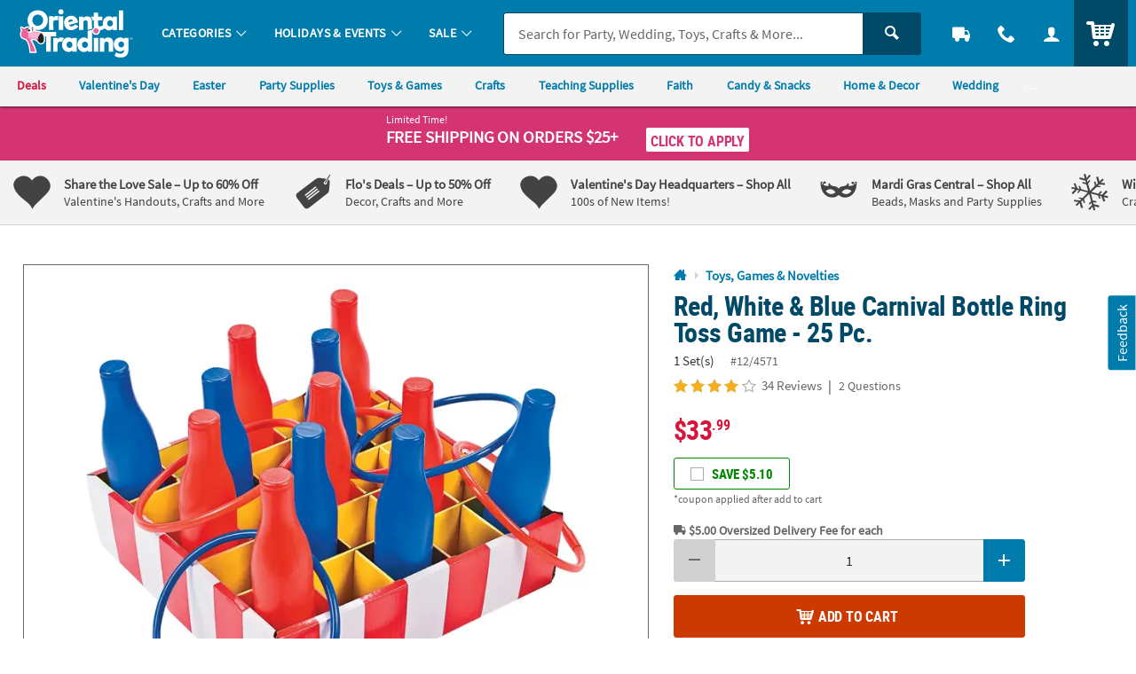

--- FILE ---
content_type: text/html;charset=UTF-8
request_url: https://www.orientaltrading.com/web/browse/product/12_4571/questions?keyword=&filter=Patriotic%7CCarnival&originalkeyword=&categoryId=550202%201301%201252&rd=&searchTarget=
body_size: 4399
content:












































<div class="js_load_turnto">

    <!--Q & A-->
    
        
            
                <div id="pdp_questions" class="c_pdp_page_section u_bdrT u_padVXXS@desktop">
                    <h2 class="o_hL u_txtGray5 u_lhf">
                        <a href="#" class="u_a p_toggler u_pointer u_block u_relative u_padVS u_padVM@mobile u_padRL@mobile" data-parent=".c_pdp_page_section" data-target=".c_pdp_page_section_content">                                
                            <span class="u_align_middle">
                                Questions &amp; Answers
                            </span>
                            <span class="p_toggler_hide c_qna_highlight u_align_middle u_padLXS">
                            
                                
                                    
                                
                                
                            
                                <span class="u_font4 u_txtGray4 u_align_middle u_txtS u_nowrap u_show@mobile">2 Questions</span>
                            </span>
                            <span class="u_absoluteR u_absolute_centerY u_marRXS">
                                <span class="icon_plus3 p_toggler_off" aria-hidden="true"></span>
                                <span class="icon_cross2 p_toggler_on u_none" aria-hidden="true"></span>
                            </span>
                        </a>
                    </h2>
                    <div class="c_pdp_page_section_content u_padTS u_marBL u_none">
                        



























                        <div id="questions_and_answers" data-likeQuestionURL="/web/reviews/likeQuestion"
                        data-dislikeQuestionURL="/dislikeQuestion" data-likeAnswerURL="/web/reviews/likeAnswer"
                        data-dislikeAnswerURL="/dislikeAnswer">
                    
                        <form id="new_question_form" aria-live="polite" method="post" class="p_fl_form p_add_question_form p_sort_questions"
                            action="/red-white-and-blue-carnival-bottle-ring-toss-game-25-pc--a2-12_4571/customer_questions_and_answers.fltr" data-cm_cat="QA_SUBMITTED">
                            <div class="p_question_response"></div>
                            <input type="hidden" class="user_ip" name="user_ip" value="10.241.21.253" />
                            <input type="hidden" name="OTC_CSRFTOKEN" value="V18T-1JF5-H37I-ANB9-S4CQ-ION5-9HN3-LJQI" />
                            <input type="hidden" class="sku_num" name="sku" value="12/4571" />
                            <input type="hidden" name="pg" value="" />
                            <input type="hidden" name="total_questions" value="2" />
                            <input type="hidden" name="cm_cat" value="QA_SUBMITTED" />
                            <input type="hidden" class="c_customer_id" name="customer_id" value="" />
                            <input type="hidden" class="c_customer_info c_customer_info_fname" name="customer_first_name"
                                value="">
                            <input type="hidden" class="c_customer_info c_customer_info_lname" name="customer_last_name"
                                value="">
                            <input type="hidden" class="c_customer_info c_customer_info_email" name="customer_email" value="">
                            <input type="hidden" name="error" value="false" />
                            <input type="hidden" name="question" value="" />
                            
                            <input type="hidden" name="keyword" value="" />
                            <input type="hidden" name="filter" value="" />
                            <input type="hidden" name="originalkeyword" value="" />
                            <input type="hidden" name="categoryId" value="550202 1301 1252" />
                            <input type="hidden" name="rd" value="" />
                            <input type="hidden" name="searchTarget" value="" />
                            <div class="u_marBXS">
                                <div class="o_input_group">
                                    <div class="o_input o_inputM o_input_dark  p_fl o_input_iconR p_clearable">
                                        <label for="new_question">Your Question</label>
                                        
                                        
                                        <input class="o_control p_search_questions" name="new_question" id="new_question" type="text"
                                            value="" placeholder="Your Question" data-searched=""
                                            data-url="/web/browse/product/12_4571/questions/search">

                                         
                                       <button type="button" class="o_input_icon o_btnNaked p_input_clear"
                                            aria-label="Clear Question" aria-controls="new_question">
                                            <span class="icon_cross2" aria-hidden="true"></span>
                                            </button>
                                    </div>
                                </div>
                    
                                <div class="u_marTXXS u_txtFine u_txtGray4">
                    
                                    <div class="p_question_add u_txtFine u_none">
                                        <div class="u_txtGray6 p_sub_message u_marBXS">Your question may be sent to fellow customers so ask
                                            as
                                            if you were asking a friend. Do not include HTML, links, references to other brands, pricing or
                                            contact info.</div>
                                        <div class="p_sub_error u_marBXS u_none u_padXS u_bgDanger u_txtWhite u_bold"></div>
                                        <div class="u_txtGray6 u_marBS">
                                            By submitting a question, you agree to our <a href="#" class="u_a p_slidal"
                                                data-url="/rest/content/otc/main/pdp/question_terms_and_conditions"><u>Terms
                                                    &amp; Conditions</u></a>
                                        </div>
                                    </div>
                                </div>
                            </div>
                    
                            <div class="p_question_no_add">
                                <div id="question_result_filters"
                                    class=" u_marBS u_padBXS@desktop u_padBXS@tablet u_padVS@mobile u_bdrB u_relative">
                                    <span
                                        class="u_txtFine u_uppercase u_font4 u_bold u_absolute_centerY u_absoluteL u_relative@mobileS u_block@mobile">
                                        2 questions
                                    </span>
                                    <div class="o_select o_selectS p_fl u_inline_block u_block@mobileS u_floatR u_no_float@mobileS">
                                        <label for="sort_questions">Sort By</label>
                                        <select class="o_control p_sort_questions" id="sort_questions" name="sort" data-phreplace="Sort By"
                                            data-cm_cat="QA_SORT_BY">
                                            
                                                <option value="MOST_COMMON_QUESTION" 
                                                    selected="selected">Most Common Question</option>
                                            
                                                <option value="MOST_RECENT_QUESTION" >Most Recent Question</option>
                                            
                                                <option value="MOST_ANSWERS" >Most Answers</option>
                                            
                                                <option value="OLDEST_QUESTION" >Oldest Question</option>
                                            
                                                <option value="FEWEST_ANSWER" >Fewest Answers</option>
                                            
                                                <option value="OLDEST_ANSWER" >Oldest Answer</option>
                                            
                                        </select>
                                    </div>
                                    <span class="u_clearfix"></span>
                                </div>
                            </div>
                    
                            <!-- for Accessibility -->
                            <button type="submit" class="u_sr_only">Submit</button>
                    
                        </form>
                    
                        <div id="question_results" class="u_none u_padBL">
                            <!-- Container for searched results -->
                        </div>
                    
                    
                        <!-- question list changes started -->
                        <div id="question_list" class="u_padBL">
                            
                                <div class="c_question u_bdrB u_padVM u_flex u_block@mobile u_marBS"
                                    data-questionid="5851412">
                                    <div class="c_question_like u_flex_grow_none u_floatL@mobile u_w_20@mobile u_padTXXS">
                    
                                        <button type="button"
                                            class="o_btn o_btnL o_btnLike u_block u_txt_center p_like p_like_question u_mw_100@mobile"
                                            data-questionid="5851412&sku=12_4571"
                                            aria-pressed="false">
                                            <span class="u_block icon_thumbs-up3 u_marBXXS" aria-hidden="true"></span>
                                            <span class="p_like_count u_block">
                                                1
                                                </span>
                                        </button>
                    
                                    </div>
                    
                                    <div class="c_question_details u_flex_grow_1 u_padLS@destkop u_padLXS@tablet">
                    
                                        <div class="u_floatL@mobile u_w_80@mobile">
                                            <div class="c_question_text u_txtGray5 o_hL o_hM@mobile u_marBXS">How do you set up?</div>
                                            <div class="c_question_user u_txtXXS u_marBS u_txtGray4"> |
                                                <span class="u_italic">April 28th, 2021</span></div>
                                        </div>
                    
                                        
                                            <!-- Answer list starts here -->
                                            <ul class="c_answer_list u_marBS u_padLS@mobile"
                                                data-answer_total="2" data-answer_max="10">
                                                
                                                    <li class="c_answer u_flex u_w_100 u_bdrL u_bdrHighlight u_padTXS c_answer_favorite u_bdrThicker u_marBS"
                                                        data-questionID="5851412" data-answerID="8467996"
                                                        data-isLast="">
                    
                    
                    
                                                        <div class="c_answer_like u_flex_grow_none u_padTXXS">
                                                            <button type="button"
                                                                class="o_btn o_btnM o_btnLike u_txt_center p_like p_like_answer"
                                                                aria-pressed="false"
                                                                data-answerid="8467996&sku=12_4571&isBestAnswer=true">
                                                                <span class="o_icon_off u_block icon_heart4 u_marBXXS" aria-hidden="true"></span>
                                                                <span class="o_icon_on u_block icon_heart3 u_marBXXS" aria-hidden="true"></span>
                    
                                                                <span class="p_like_count u_block u_bold">
                                                                    1</span>
                                                            </button>
                                                        </div>
                    
                                                        <div class="c_answer_details u_flex_grow_1 u_padLS">
                                                            <div class="c_answer_text u_marBXS">
                                                                <!-- ANSWER ID: 3; -->
                    
                                                                <span class="u_bold u_inline_block u_txtS u_txtXXS@mobile u_padRXS">
                                                                    BEST ANSWER:
                                                                </span>
                    
                                                                This product includes 6 each of 10" blue and red bottles, 6 each of 6 1/2" diam. blue and red rings and a 15 1/2" x 15 1/2" cardboard base with dividers. Plastic. (25 pcs. per set) 
Once you receive the item it will show how to assembly easily
                                                            </div>
                    
                                                            <!-- Answered user info starts. -->
                                                            
                                                                
                                                                
                                                                    <div class="c_answer_user u_marBXS">
                                                                        <div class="u_inline_block u_align_middle">
                                                                            <div class="c_staff_name u_txtXS">
                                                                                Staff</div>
                                                                            <div class="c_staff_details u_txtXXS u_italic">
                                                                                April 28th, 2021</div>
                                                                        </div>
                                                                        <div class="u_inline_block u_align_middle u_marLS">
                                                                            <div
                                                                                class="u_bgGray6 u_padHXS u_padVXXS u_txtFine u_bold u_txtWhite u_radiusS u_uppercase">
                                                                                Staff
                                                                            </div>
                                                                        </div>
                                                                    </div>
                                                                
                                                            
                                                        </div>
                                                    </li>
                                                
                                            </ul>
                                            
                                                <div class="c_see_more u_marBS">
                                                    <button type="button"
                                                        class="o_btn__link u_pad0 u_bold u_txtXS u_font4 u_txtM@mobile u_marBS@mobile u_txtColor2 p_load_more"
                                                        data-url="/web/browse/seeMoreAnswers" data-answerid="">
                                                        
                                                            
                                                            
                                                                1 more answer
                                                            
                                                        
                                                    </button>
                                                </div>
                                            
                                            <!-- Answer list ends here -->
                                        
                                        <div class="c_answer_response u_none"></div>
                    
                                        <form class="c_answer_question p_fl_form js_answer_question_5851412 u_none"
                                            action="/web/reviews/submitAnswer"
                                            data-url="/web/browse/product/12_4571/review/staticcontent/answer_confirm"
                                            style="display:none;">
                                            <input type="hidden" class="user_ip" name="user_ip" value="10.241.21.253" />
                                            <input type="hidden" name="question_id" value="5851412" />
                    
                                            <input type="hidden" class="c_customer_id" name="customer_id" value="" />
                                            <input type="hidden" class="c_customer_info c_customer_info_fname" name="customer_first_name"
                                                value="">
                                            <input type="hidden" class="c_customer_info c_customer_info_lname" name="customer_last_name"
                                                value="">
                                            <input type="hidden" class="c_customer_info c_customer_info_email" name="customer_email"
                                                value="">
                    
                                            <input type="hidden" name="error" value="false" />
                    
                                            <div class="o_input o_inputM o_input_dark u_marBS p_fl p_maxlength" data-maxcount="500"
                                                data-maxmessage="500 Character Max">
                                                <label for="answer_0">Your Answer</label>
                                                <textarea class="o_control" style="resize: none; min-height: 10em; height: 150px;"
                                                    maxlength="500" type="text" id="answer_0" name="answer"
                                                    placeholder="Your Answer"></textarea>
                                                <div class="p_maxlength_message u_floatR" style="margin-top: 1px">500 Character Max</div>
                                            </div>
                    
                                            <div class="o_grid o_grid__col2 o_grid__col1@mobile o_grid__gapS u_w_100">
                                                <div>
                                                    <div class="u_txtFine">Do not include HTML, links, references to other stores, pricing
                                                        or contact info.</div>
                                                </div>
                                                <div>
                                                    <button type="submit"
                                                        class="c_answer_submit o_btn o_btn__in u_w_100@mobile o_btnColor1 o_btnS u_floatR@desktop u_floatR@tablet u_no_float u_marBS@mobile">Submit</button>
                                                    <button type="button"
                                                        class="c_answer_cancel o_btn o_btn__in u_w_100@mobile o_btnColor1KO o_btnS u_floatR@desktop u_floatR@tablet u_no_float u_marRXS@desktop u_marRXS@tablet p_toggler"
                                                        data-target=".js_answer_question_5851412">Cancel</button>
                                                </div>
                                            </div>
                                        </form>
                    
                    
                                        <div class="c_answer_interact js_answer_question_5851412">
                                            <button type="button"
                                                class="o_btn o_btn__in u_w_100@mobile o_btnS o_btnColor1 u_marRXS u_marBS@mobile p_toggler"
                                                data-target=".js_answer_question_5851412">
                                                <span class="o_btn__iconL icon_pencil2" aria-hidden="true"></span> Add Your Answer
                                            </button>
                                        </div>
                    
                                        <span class="u_clearfix"></span>
                    
                                    </div>
                    
                                </div>
                    
                            
                                <div class="c_question u_bdrB u_padVM u_flex u_block@mobile u_marBS"
                                    data-questionid="4720887">
                                    <div class="c_question_like u_flex_grow_none u_floatL@mobile u_w_20@mobile u_padTXXS">
                    
                                        <button type="button"
                                            class="o_btn o_btnL o_btnLike u_block u_txt_center p_like p_like_question u_mw_100@mobile"
                                            data-questionid="4720887&sku=12_4571"
                                            aria-pressed="false">
                                            <span class="u_block icon_thumbs-up3 u_marBXXS" aria-hidden="true"></span>
                                            <span class="p_like_count u_block">
                                                1
                                                </span>
                                        </button>
                    
                                    </div>
                    
                                    <div class="c_question_details u_flex_grow_1 u_padLS@destkop u_padLXS@tablet">
                    
                                        <div class="u_floatL@mobile u_w_80@mobile">
                                            <div class="c_question_text u_txtGray5 o_hL o_hM@mobile u_marBXS">Are the bins hollow or solid? Do they stand up on their own, without the box?</div>
                                            <div class="c_question_user u_txtXXS u_marBS u_txtGray4">JenBart |
                                                <span class="u_italic">June 20th, 2018</span></div>
                                        </div>
                    
                                        
                                            <!-- Answer list starts here -->
                                            <ul class="c_answer_list u_marBS u_padLS@mobile"
                                                data-answer_total="2" data-answer_max="10">
                                                
                                                    <li class="c_answer u_flex u_w_100 u_bdrL u_bdrHighlight u_padTXS c_answer_favorite u_bdrThicker u_marBS"
                                                        data-questionID="4720887" data-answerID="6987889"
                                                        data-isLast="">
                    
                    
                    
                                                        <div class="c_answer_like u_flex_grow_none u_padTXXS">
                                                            <button type="button"
                                                                class="o_btn o_btnM o_btnLike u_txt_center p_like p_like_answer"
                                                                aria-pressed="false"
                                                                data-answerid="6987889&sku=12_4571&isBestAnswer=true">
                                                                <span class="o_icon_off u_block icon_heart4 u_marBXXS" aria-hidden="true"></span>
                                                                <span class="o_icon_on u_block icon_heart3 u_marBXXS" aria-hidden="true"></span>
                    
                                                                <span class="p_like_count u_block u_bold">
                                                                    1</span>
                                                            </button>
                                                        </div>
                    
                                                        <div class="c_answer_details u_flex_grow_1 u_padLS">
                                                            <div class="c_answer_text u_marBXS">
                                                                <!-- ANSWER ID: 3; -->
                    
                                                                <span class="u_bold u_inline_block u_txtS u_txtXXS@mobile u_padRXS">
                                                                    BEST ANSWER:
                                                                </span>
                    
                                                                They are hollow. They will stand on their own without the box, but the will topple quickly as the rings are tossed at them. You cannot open the top of the bottles to fill with weight (unless you sawed off the top which could leave ragged edges).
                                                            </div>
                    
                                                            <!-- Answered user info starts. -->
                                                            
                                                                
                                                                    <div class="c_answer_user">
                                                                        <div class="c_question_user u_txtFine u_txtGray4">
                                                                            nymags <span class="u_padHXXS">|</span>
                                                                            <span class="u_italic">September 2nd, 2018</span>
                                                                            <span class="u_padHXXS u_hide@mobile">|</span>
                    
                                                                            <span class="u_block@mobile u_padTS@mobile">
                                                                                <a href="#"
                                                                                    class="u_a c_reply_trigger u_inline_block u_marRXS@mobile"
                                                                                    data-url="/web/browse/answerReplyForm?question_id=4720887&answer_id=6987889">
                                                                                    <span class="u_hide@mobile">
                                                                                        Reply
                                                                                    </span>
                                                                                    <span class="u_none u_inline@mobile u_align_middle">
                                                                                        <span
                                                                                            class="o_btn o_btn__in o_btnXS o_btnColor1">Reply</span>
                                                                                    </span>
                                                                                </a>
                                                                                <span class="u_padHXXS u_hide@mobile">|</span>
                    
                                                                                <a href="#"
                                                                                    class="u_a p_flag p_flag_answer p_slidal u_align_middle"
                                                                                    data-url="/web/browse/launch/inappropriate-modal?answerId=6987889"
                                                                                    data-answerID="6987889">
                                                                                    <u>Flag as Inappropriate</u>
                                                                                </a>
                                                                            </span>
                                                                        </div>
                                                                    </div>
                                                                    <!-- Answered user info ends. -->
                                                                    <div class="c_reply_response u_none"></div>
                    
                                                                    <!-- load the reply form -->
                                                                    <div class="c_reply_form"></div>
                                                                    
                                                                
                                                                
                                                            
                                                        </div>
                                                    </li>
                                                
                                            </ul>
                                            
                                                <div class="c_see_more u_marBS">
                                                    <button type="button"
                                                        class="o_btn__link u_pad0 u_bold u_txtXS u_font4 u_txtM@mobile u_marBS@mobile u_txtColor2 p_load_more"
                                                        data-url="/web/browse/seeMoreAnswers" data-answerid="">
                                                        
                                                            
                                                            
                                                                1 more answer
                                                            
                                                        
                                                    </button>
                                                </div>
                                            
                                            <!-- Answer list ends here -->
                                        
                                        <div class="c_answer_response u_none"></div>
                    
                                        <form class="c_answer_question p_fl_form js_answer_question_4720887 u_none"
                                            action="/web/reviews/submitAnswer"
                                            data-url="/web/browse/product/12_4571/review/staticcontent/answer_confirm"
                                            style="display:none;">
                                            <input type="hidden" class="user_ip" name="user_ip" value="10.241.21.253" />
                                            <input type="hidden" name="question_id" value="4720887" />
                    
                                            <input type="hidden" class="c_customer_id" name="customer_id" value="" />
                                            <input type="hidden" class="c_customer_info c_customer_info_fname" name="customer_first_name"
                                                value="">
                                            <input type="hidden" class="c_customer_info c_customer_info_lname" name="customer_last_name"
                                                value="">
                                            <input type="hidden" class="c_customer_info c_customer_info_email" name="customer_email"
                                                value="">
                    
                                            <input type="hidden" name="error" value="false" />
                    
                                            <div class="o_input o_inputM o_input_dark u_marBS p_fl p_maxlength" data-maxcount="500"
                                                data-maxmessage="500 Character Max">
                                                <label for="answer_1">Your Answer</label>
                                                <textarea class="o_control" style="resize: none; min-height: 10em; height: 150px;"
                                                    maxlength="500" type="text" id="answer_1" name="answer"
                                                    placeholder="Your Answer"></textarea>
                                                <div class="p_maxlength_message u_floatR" style="margin-top: 1px">500 Character Max</div>
                                            </div>
                    
                                            <div class="o_grid o_grid__col2 o_grid__col1@mobile o_grid__gapS u_w_100">
                                                <div>
                                                    <div class="u_txtFine">Do not include HTML, links, references to other stores, pricing
                                                        or contact info.</div>
                                                </div>
                                                <div>
                                                    <button type="submit"
                                                        class="c_answer_submit o_btn o_btn__in u_w_100@mobile o_btnColor1 o_btnS u_floatR@desktop u_floatR@tablet u_no_float u_marBS@mobile">Submit</button>
                                                    <button type="button"
                                                        class="c_answer_cancel o_btn o_btn__in u_w_100@mobile o_btnColor1KO o_btnS u_floatR@desktop u_floatR@tablet u_no_float u_marRXS@desktop u_marRXS@tablet p_toggler"
                                                        data-target=".js_answer_question_4720887">Cancel</button>
                                                </div>
                                            </div>
                                        </form>
                    
                    
                                        <div class="c_answer_interact js_answer_question_4720887">
                                            <button type="button"
                                                class="o_btn o_btn__in u_w_100@mobile o_btnS o_btnColor1 u_marRXS u_marBS@mobile p_toggler"
                                                data-target=".js_answer_question_4720887">
                                                <span class="o_btn__iconL icon_pencil2" aria-hidden="true"></span> Add Your Answer
                                            </button>
                                        </div>
                    
                                        <span class="u_clearfix"></span>
                    
                                    </div>
                    
                                </div>
                    
                            
                    
                            
                        </div>
                    
                    </div>
                    </div>
                </div>
            
            
    
    
</div>